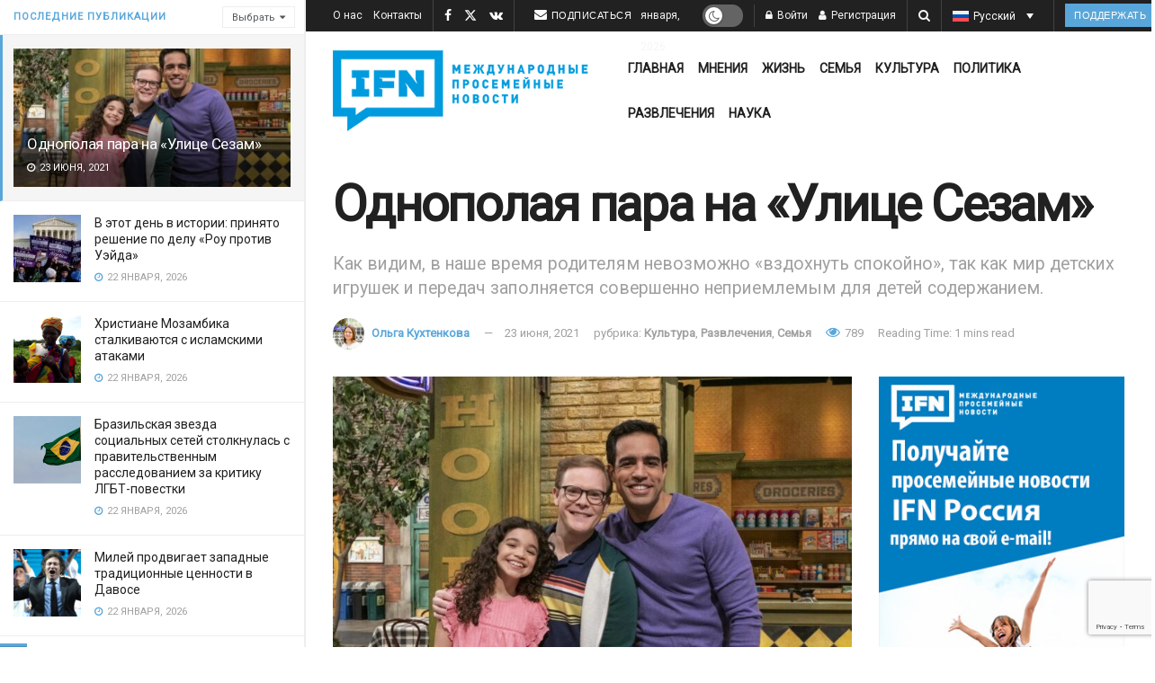

--- FILE ---
content_type: text/html; charset=utf-8
request_url: https://www.google.com/recaptcha/api2/anchor?ar=1&k=6LcK0aoiAAAAAFoZDga9epCusdq_b9pBBqZt0aT5&co=aHR0cHM6Ly9pZmFtbmV3cy5jb206NDQz&hl=en&v=N67nZn4AqZkNcbeMu4prBgzg&size=invisible&anchor-ms=20000&execute-ms=30000&cb=c1s4cyooybd2
body_size: 48945
content:
<!DOCTYPE HTML><html dir="ltr" lang="en"><head><meta http-equiv="Content-Type" content="text/html; charset=UTF-8">
<meta http-equiv="X-UA-Compatible" content="IE=edge">
<title>reCAPTCHA</title>
<style type="text/css">
/* cyrillic-ext */
@font-face {
  font-family: 'Roboto';
  font-style: normal;
  font-weight: 400;
  font-stretch: 100%;
  src: url(//fonts.gstatic.com/s/roboto/v48/KFO7CnqEu92Fr1ME7kSn66aGLdTylUAMa3GUBHMdazTgWw.woff2) format('woff2');
  unicode-range: U+0460-052F, U+1C80-1C8A, U+20B4, U+2DE0-2DFF, U+A640-A69F, U+FE2E-FE2F;
}
/* cyrillic */
@font-face {
  font-family: 'Roboto';
  font-style: normal;
  font-weight: 400;
  font-stretch: 100%;
  src: url(//fonts.gstatic.com/s/roboto/v48/KFO7CnqEu92Fr1ME7kSn66aGLdTylUAMa3iUBHMdazTgWw.woff2) format('woff2');
  unicode-range: U+0301, U+0400-045F, U+0490-0491, U+04B0-04B1, U+2116;
}
/* greek-ext */
@font-face {
  font-family: 'Roboto';
  font-style: normal;
  font-weight: 400;
  font-stretch: 100%;
  src: url(//fonts.gstatic.com/s/roboto/v48/KFO7CnqEu92Fr1ME7kSn66aGLdTylUAMa3CUBHMdazTgWw.woff2) format('woff2');
  unicode-range: U+1F00-1FFF;
}
/* greek */
@font-face {
  font-family: 'Roboto';
  font-style: normal;
  font-weight: 400;
  font-stretch: 100%;
  src: url(//fonts.gstatic.com/s/roboto/v48/KFO7CnqEu92Fr1ME7kSn66aGLdTylUAMa3-UBHMdazTgWw.woff2) format('woff2');
  unicode-range: U+0370-0377, U+037A-037F, U+0384-038A, U+038C, U+038E-03A1, U+03A3-03FF;
}
/* math */
@font-face {
  font-family: 'Roboto';
  font-style: normal;
  font-weight: 400;
  font-stretch: 100%;
  src: url(//fonts.gstatic.com/s/roboto/v48/KFO7CnqEu92Fr1ME7kSn66aGLdTylUAMawCUBHMdazTgWw.woff2) format('woff2');
  unicode-range: U+0302-0303, U+0305, U+0307-0308, U+0310, U+0312, U+0315, U+031A, U+0326-0327, U+032C, U+032F-0330, U+0332-0333, U+0338, U+033A, U+0346, U+034D, U+0391-03A1, U+03A3-03A9, U+03B1-03C9, U+03D1, U+03D5-03D6, U+03F0-03F1, U+03F4-03F5, U+2016-2017, U+2034-2038, U+203C, U+2040, U+2043, U+2047, U+2050, U+2057, U+205F, U+2070-2071, U+2074-208E, U+2090-209C, U+20D0-20DC, U+20E1, U+20E5-20EF, U+2100-2112, U+2114-2115, U+2117-2121, U+2123-214F, U+2190, U+2192, U+2194-21AE, U+21B0-21E5, U+21F1-21F2, U+21F4-2211, U+2213-2214, U+2216-22FF, U+2308-230B, U+2310, U+2319, U+231C-2321, U+2336-237A, U+237C, U+2395, U+239B-23B7, U+23D0, U+23DC-23E1, U+2474-2475, U+25AF, U+25B3, U+25B7, U+25BD, U+25C1, U+25CA, U+25CC, U+25FB, U+266D-266F, U+27C0-27FF, U+2900-2AFF, U+2B0E-2B11, U+2B30-2B4C, U+2BFE, U+3030, U+FF5B, U+FF5D, U+1D400-1D7FF, U+1EE00-1EEFF;
}
/* symbols */
@font-face {
  font-family: 'Roboto';
  font-style: normal;
  font-weight: 400;
  font-stretch: 100%;
  src: url(//fonts.gstatic.com/s/roboto/v48/KFO7CnqEu92Fr1ME7kSn66aGLdTylUAMaxKUBHMdazTgWw.woff2) format('woff2');
  unicode-range: U+0001-000C, U+000E-001F, U+007F-009F, U+20DD-20E0, U+20E2-20E4, U+2150-218F, U+2190, U+2192, U+2194-2199, U+21AF, U+21E6-21F0, U+21F3, U+2218-2219, U+2299, U+22C4-22C6, U+2300-243F, U+2440-244A, U+2460-24FF, U+25A0-27BF, U+2800-28FF, U+2921-2922, U+2981, U+29BF, U+29EB, U+2B00-2BFF, U+4DC0-4DFF, U+FFF9-FFFB, U+10140-1018E, U+10190-1019C, U+101A0, U+101D0-101FD, U+102E0-102FB, U+10E60-10E7E, U+1D2C0-1D2D3, U+1D2E0-1D37F, U+1F000-1F0FF, U+1F100-1F1AD, U+1F1E6-1F1FF, U+1F30D-1F30F, U+1F315, U+1F31C, U+1F31E, U+1F320-1F32C, U+1F336, U+1F378, U+1F37D, U+1F382, U+1F393-1F39F, U+1F3A7-1F3A8, U+1F3AC-1F3AF, U+1F3C2, U+1F3C4-1F3C6, U+1F3CA-1F3CE, U+1F3D4-1F3E0, U+1F3ED, U+1F3F1-1F3F3, U+1F3F5-1F3F7, U+1F408, U+1F415, U+1F41F, U+1F426, U+1F43F, U+1F441-1F442, U+1F444, U+1F446-1F449, U+1F44C-1F44E, U+1F453, U+1F46A, U+1F47D, U+1F4A3, U+1F4B0, U+1F4B3, U+1F4B9, U+1F4BB, U+1F4BF, U+1F4C8-1F4CB, U+1F4D6, U+1F4DA, U+1F4DF, U+1F4E3-1F4E6, U+1F4EA-1F4ED, U+1F4F7, U+1F4F9-1F4FB, U+1F4FD-1F4FE, U+1F503, U+1F507-1F50B, U+1F50D, U+1F512-1F513, U+1F53E-1F54A, U+1F54F-1F5FA, U+1F610, U+1F650-1F67F, U+1F687, U+1F68D, U+1F691, U+1F694, U+1F698, U+1F6AD, U+1F6B2, U+1F6B9-1F6BA, U+1F6BC, U+1F6C6-1F6CF, U+1F6D3-1F6D7, U+1F6E0-1F6EA, U+1F6F0-1F6F3, U+1F6F7-1F6FC, U+1F700-1F7FF, U+1F800-1F80B, U+1F810-1F847, U+1F850-1F859, U+1F860-1F887, U+1F890-1F8AD, U+1F8B0-1F8BB, U+1F8C0-1F8C1, U+1F900-1F90B, U+1F93B, U+1F946, U+1F984, U+1F996, U+1F9E9, U+1FA00-1FA6F, U+1FA70-1FA7C, U+1FA80-1FA89, U+1FA8F-1FAC6, U+1FACE-1FADC, U+1FADF-1FAE9, U+1FAF0-1FAF8, U+1FB00-1FBFF;
}
/* vietnamese */
@font-face {
  font-family: 'Roboto';
  font-style: normal;
  font-weight: 400;
  font-stretch: 100%;
  src: url(//fonts.gstatic.com/s/roboto/v48/KFO7CnqEu92Fr1ME7kSn66aGLdTylUAMa3OUBHMdazTgWw.woff2) format('woff2');
  unicode-range: U+0102-0103, U+0110-0111, U+0128-0129, U+0168-0169, U+01A0-01A1, U+01AF-01B0, U+0300-0301, U+0303-0304, U+0308-0309, U+0323, U+0329, U+1EA0-1EF9, U+20AB;
}
/* latin-ext */
@font-face {
  font-family: 'Roboto';
  font-style: normal;
  font-weight: 400;
  font-stretch: 100%;
  src: url(//fonts.gstatic.com/s/roboto/v48/KFO7CnqEu92Fr1ME7kSn66aGLdTylUAMa3KUBHMdazTgWw.woff2) format('woff2');
  unicode-range: U+0100-02BA, U+02BD-02C5, U+02C7-02CC, U+02CE-02D7, U+02DD-02FF, U+0304, U+0308, U+0329, U+1D00-1DBF, U+1E00-1E9F, U+1EF2-1EFF, U+2020, U+20A0-20AB, U+20AD-20C0, U+2113, U+2C60-2C7F, U+A720-A7FF;
}
/* latin */
@font-face {
  font-family: 'Roboto';
  font-style: normal;
  font-weight: 400;
  font-stretch: 100%;
  src: url(//fonts.gstatic.com/s/roboto/v48/KFO7CnqEu92Fr1ME7kSn66aGLdTylUAMa3yUBHMdazQ.woff2) format('woff2');
  unicode-range: U+0000-00FF, U+0131, U+0152-0153, U+02BB-02BC, U+02C6, U+02DA, U+02DC, U+0304, U+0308, U+0329, U+2000-206F, U+20AC, U+2122, U+2191, U+2193, U+2212, U+2215, U+FEFF, U+FFFD;
}
/* cyrillic-ext */
@font-face {
  font-family: 'Roboto';
  font-style: normal;
  font-weight: 500;
  font-stretch: 100%;
  src: url(//fonts.gstatic.com/s/roboto/v48/KFO7CnqEu92Fr1ME7kSn66aGLdTylUAMa3GUBHMdazTgWw.woff2) format('woff2');
  unicode-range: U+0460-052F, U+1C80-1C8A, U+20B4, U+2DE0-2DFF, U+A640-A69F, U+FE2E-FE2F;
}
/* cyrillic */
@font-face {
  font-family: 'Roboto';
  font-style: normal;
  font-weight: 500;
  font-stretch: 100%;
  src: url(//fonts.gstatic.com/s/roboto/v48/KFO7CnqEu92Fr1ME7kSn66aGLdTylUAMa3iUBHMdazTgWw.woff2) format('woff2');
  unicode-range: U+0301, U+0400-045F, U+0490-0491, U+04B0-04B1, U+2116;
}
/* greek-ext */
@font-face {
  font-family: 'Roboto';
  font-style: normal;
  font-weight: 500;
  font-stretch: 100%;
  src: url(//fonts.gstatic.com/s/roboto/v48/KFO7CnqEu92Fr1ME7kSn66aGLdTylUAMa3CUBHMdazTgWw.woff2) format('woff2');
  unicode-range: U+1F00-1FFF;
}
/* greek */
@font-face {
  font-family: 'Roboto';
  font-style: normal;
  font-weight: 500;
  font-stretch: 100%;
  src: url(//fonts.gstatic.com/s/roboto/v48/KFO7CnqEu92Fr1ME7kSn66aGLdTylUAMa3-UBHMdazTgWw.woff2) format('woff2');
  unicode-range: U+0370-0377, U+037A-037F, U+0384-038A, U+038C, U+038E-03A1, U+03A3-03FF;
}
/* math */
@font-face {
  font-family: 'Roboto';
  font-style: normal;
  font-weight: 500;
  font-stretch: 100%;
  src: url(//fonts.gstatic.com/s/roboto/v48/KFO7CnqEu92Fr1ME7kSn66aGLdTylUAMawCUBHMdazTgWw.woff2) format('woff2');
  unicode-range: U+0302-0303, U+0305, U+0307-0308, U+0310, U+0312, U+0315, U+031A, U+0326-0327, U+032C, U+032F-0330, U+0332-0333, U+0338, U+033A, U+0346, U+034D, U+0391-03A1, U+03A3-03A9, U+03B1-03C9, U+03D1, U+03D5-03D6, U+03F0-03F1, U+03F4-03F5, U+2016-2017, U+2034-2038, U+203C, U+2040, U+2043, U+2047, U+2050, U+2057, U+205F, U+2070-2071, U+2074-208E, U+2090-209C, U+20D0-20DC, U+20E1, U+20E5-20EF, U+2100-2112, U+2114-2115, U+2117-2121, U+2123-214F, U+2190, U+2192, U+2194-21AE, U+21B0-21E5, U+21F1-21F2, U+21F4-2211, U+2213-2214, U+2216-22FF, U+2308-230B, U+2310, U+2319, U+231C-2321, U+2336-237A, U+237C, U+2395, U+239B-23B7, U+23D0, U+23DC-23E1, U+2474-2475, U+25AF, U+25B3, U+25B7, U+25BD, U+25C1, U+25CA, U+25CC, U+25FB, U+266D-266F, U+27C0-27FF, U+2900-2AFF, U+2B0E-2B11, U+2B30-2B4C, U+2BFE, U+3030, U+FF5B, U+FF5D, U+1D400-1D7FF, U+1EE00-1EEFF;
}
/* symbols */
@font-face {
  font-family: 'Roboto';
  font-style: normal;
  font-weight: 500;
  font-stretch: 100%;
  src: url(//fonts.gstatic.com/s/roboto/v48/KFO7CnqEu92Fr1ME7kSn66aGLdTylUAMaxKUBHMdazTgWw.woff2) format('woff2');
  unicode-range: U+0001-000C, U+000E-001F, U+007F-009F, U+20DD-20E0, U+20E2-20E4, U+2150-218F, U+2190, U+2192, U+2194-2199, U+21AF, U+21E6-21F0, U+21F3, U+2218-2219, U+2299, U+22C4-22C6, U+2300-243F, U+2440-244A, U+2460-24FF, U+25A0-27BF, U+2800-28FF, U+2921-2922, U+2981, U+29BF, U+29EB, U+2B00-2BFF, U+4DC0-4DFF, U+FFF9-FFFB, U+10140-1018E, U+10190-1019C, U+101A0, U+101D0-101FD, U+102E0-102FB, U+10E60-10E7E, U+1D2C0-1D2D3, U+1D2E0-1D37F, U+1F000-1F0FF, U+1F100-1F1AD, U+1F1E6-1F1FF, U+1F30D-1F30F, U+1F315, U+1F31C, U+1F31E, U+1F320-1F32C, U+1F336, U+1F378, U+1F37D, U+1F382, U+1F393-1F39F, U+1F3A7-1F3A8, U+1F3AC-1F3AF, U+1F3C2, U+1F3C4-1F3C6, U+1F3CA-1F3CE, U+1F3D4-1F3E0, U+1F3ED, U+1F3F1-1F3F3, U+1F3F5-1F3F7, U+1F408, U+1F415, U+1F41F, U+1F426, U+1F43F, U+1F441-1F442, U+1F444, U+1F446-1F449, U+1F44C-1F44E, U+1F453, U+1F46A, U+1F47D, U+1F4A3, U+1F4B0, U+1F4B3, U+1F4B9, U+1F4BB, U+1F4BF, U+1F4C8-1F4CB, U+1F4D6, U+1F4DA, U+1F4DF, U+1F4E3-1F4E6, U+1F4EA-1F4ED, U+1F4F7, U+1F4F9-1F4FB, U+1F4FD-1F4FE, U+1F503, U+1F507-1F50B, U+1F50D, U+1F512-1F513, U+1F53E-1F54A, U+1F54F-1F5FA, U+1F610, U+1F650-1F67F, U+1F687, U+1F68D, U+1F691, U+1F694, U+1F698, U+1F6AD, U+1F6B2, U+1F6B9-1F6BA, U+1F6BC, U+1F6C6-1F6CF, U+1F6D3-1F6D7, U+1F6E0-1F6EA, U+1F6F0-1F6F3, U+1F6F7-1F6FC, U+1F700-1F7FF, U+1F800-1F80B, U+1F810-1F847, U+1F850-1F859, U+1F860-1F887, U+1F890-1F8AD, U+1F8B0-1F8BB, U+1F8C0-1F8C1, U+1F900-1F90B, U+1F93B, U+1F946, U+1F984, U+1F996, U+1F9E9, U+1FA00-1FA6F, U+1FA70-1FA7C, U+1FA80-1FA89, U+1FA8F-1FAC6, U+1FACE-1FADC, U+1FADF-1FAE9, U+1FAF0-1FAF8, U+1FB00-1FBFF;
}
/* vietnamese */
@font-face {
  font-family: 'Roboto';
  font-style: normal;
  font-weight: 500;
  font-stretch: 100%;
  src: url(//fonts.gstatic.com/s/roboto/v48/KFO7CnqEu92Fr1ME7kSn66aGLdTylUAMa3OUBHMdazTgWw.woff2) format('woff2');
  unicode-range: U+0102-0103, U+0110-0111, U+0128-0129, U+0168-0169, U+01A0-01A1, U+01AF-01B0, U+0300-0301, U+0303-0304, U+0308-0309, U+0323, U+0329, U+1EA0-1EF9, U+20AB;
}
/* latin-ext */
@font-face {
  font-family: 'Roboto';
  font-style: normal;
  font-weight: 500;
  font-stretch: 100%;
  src: url(//fonts.gstatic.com/s/roboto/v48/KFO7CnqEu92Fr1ME7kSn66aGLdTylUAMa3KUBHMdazTgWw.woff2) format('woff2');
  unicode-range: U+0100-02BA, U+02BD-02C5, U+02C7-02CC, U+02CE-02D7, U+02DD-02FF, U+0304, U+0308, U+0329, U+1D00-1DBF, U+1E00-1E9F, U+1EF2-1EFF, U+2020, U+20A0-20AB, U+20AD-20C0, U+2113, U+2C60-2C7F, U+A720-A7FF;
}
/* latin */
@font-face {
  font-family: 'Roboto';
  font-style: normal;
  font-weight: 500;
  font-stretch: 100%;
  src: url(//fonts.gstatic.com/s/roboto/v48/KFO7CnqEu92Fr1ME7kSn66aGLdTylUAMa3yUBHMdazQ.woff2) format('woff2');
  unicode-range: U+0000-00FF, U+0131, U+0152-0153, U+02BB-02BC, U+02C6, U+02DA, U+02DC, U+0304, U+0308, U+0329, U+2000-206F, U+20AC, U+2122, U+2191, U+2193, U+2212, U+2215, U+FEFF, U+FFFD;
}
/* cyrillic-ext */
@font-face {
  font-family: 'Roboto';
  font-style: normal;
  font-weight: 900;
  font-stretch: 100%;
  src: url(//fonts.gstatic.com/s/roboto/v48/KFO7CnqEu92Fr1ME7kSn66aGLdTylUAMa3GUBHMdazTgWw.woff2) format('woff2');
  unicode-range: U+0460-052F, U+1C80-1C8A, U+20B4, U+2DE0-2DFF, U+A640-A69F, U+FE2E-FE2F;
}
/* cyrillic */
@font-face {
  font-family: 'Roboto';
  font-style: normal;
  font-weight: 900;
  font-stretch: 100%;
  src: url(//fonts.gstatic.com/s/roboto/v48/KFO7CnqEu92Fr1ME7kSn66aGLdTylUAMa3iUBHMdazTgWw.woff2) format('woff2');
  unicode-range: U+0301, U+0400-045F, U+0490-0491, U+04B0-04B1, U+2116;
}
/* greek-ext */
@font-face {
  font-family: 'Roboto';
  font-style: normal;
  font-weight: 900;
  font-stretch: 100%;
  src: url(//fonts.gstatic.com/s/roboto/v48/KFO7CnqEu92Fr1ME7kSn66aGLdTylUAMa3CUBHMdazTgWw.woff2) format('woff2');
  unicode-range: U+1F00-1FFF;
}
/* greek */
@font-face {
  font-family: 'Roboto';
  font-style: normal;
  font-weight: 900;
  font-stretch: 100%;
  src: url(//fonts.gstatic.com/s/roboto/v48/KFO7CnqEu92Fr1ME7kSn66aGLdTylUAMa3-UBHMdazTgWw.woff2) format('woff2');
  unicode-range: U+0370-0377, U+037A-037F, U+0384-038A, U+038C, U+038E-03A1, U+03A3-03FF;
}
/* math */
@font-face {
  font-family: 'Roboto';
  font-style: normal;
  font-weight: 900;
  font-stretch: 100%;
  src: url(//fonts.gstatic.com/s/roboto/v48/KFO7CnqEu92Fr1ME7kSn66aGLdTylUAMawCUBHMdazTgWw.woff2) format('woff2');
  unicode-range: U+0302-0303, U+0305, U+0307-0308, U+0310, U+0312, U+0315, U+031A, U+0326-0327, U+032C, U+032F-0330, U+0332-0333, U+0338, U+033A, U+0346, U+034D, U+0391-03A1, U+03A3-03A9, U+03B1-03C9, U+03D1, U+03D5-03D6, U+03F0-03F1, U+03F4-03F5, U+2016-2017, U+2034-2038, U+203C, U+2040, U+2043, U+2047, U+2050, U+2057, U+205F, U+2070-2071, U+2074-208E, U+2090-209C, U+20D0-20DC, U+20E1, U+20E5-20EF, U+2100-2112, U+2114-2115, U+2117-2121, U+2123-214F, U+2190, U+2192, U+2194-21AE, U+21B0-21E5, U+21F1-21F2, U+21F4-2211, U+2213-2214, U+2216-22FF, U+2308-230B, U+2310, U+2319, U+231C-2321, U+2336-237A, U+237C, U+2395, U+239B-23B7, U+23D0, U+23DC-23E1, U+2474-2475, U+25AF, U+25B3, U+25B7, U+25BD, U+25C1, U+25CA, U+25CC, U+25FB, U+266D-266F, U+27C0-27FF, U+2900-2AFF, U+2B0E-2B11, U+2B30-2B4C, U+2BFE, U+3030, U+FF5B, U+FF5D, U+1D400-1D7FF, U+1EE00-1EEFF;
}
/* symbols */
@font-face {
  font-family: 'Roboto';
  font-style: normal;
  font-weight: 900;
  font-stretch: 100%;
  src: url(//fonts.gstatic.com/s/roboto/v48/KFO7CnqEu92Fr1ME7kSn66aGLdTylUAMaxKUBHMdazTgWw.woff2) format('woff2');
  unicode-range: U+0001-000C, U+000E-001F, U+007F-009F, U+20DD-20E0, U+20E2-20E4, U+2150-218F, U+2190, U+2192, U+2194-2199, U+21AF, U+21E6-21F0, U+21F3, U+2218-2219, U+2299, U+22C4-22C6, U+2300-243F, U+2440-244A, U+2460-24FF, U+25A0-27BF, U+2800-28FF, U+2921-2922, U+2981, U+29BF, U+29EB, U+2B00-2BFF, U+4DC0-4DFF, U+FFF9-FFFB, U+10140-1018E, U+10190-1019C, U+101A0, U+101D0-101FD, U+102E0-102FB, U+10E60-10E7E, U+1D2C0-1D2D3, U+1D2E0-1D37F, U+1F000-1F0FF, U+1F100-1F1AD, U+1F1E6-1F1FF, U+1F30D-1F30F, U+1F315, U+1F31C, U+1F31E, U+1F320-1F32C, U+1F336, U+1F378, U+1F37D, U+1F382, U+1F393-1F39F, U+1F3A7-1F3A8, U+1F3AC-1F3AF, U+1F3C2, U+1F3C4-1F3C6, U+1F3CA-1F3CE, U+1F3D4-1F3E0, U+1F3ED, U+1F3F1-1F3F3, U+1F3F5-1F3F7, U+1F408, U+1F415, U+1F41F, U+1F426, U+1F43F, U+1F441-1F442, U+1F444, U+1F446-1F449, U+1F44C-1F44E, U+1F453, U+1F46A, U+1F47D, U+1F4A3, U+1F4B0, U+1F4B3, U+1F4B9, U+1F4BB, U+1F4BF, U+1F4C8-1F4CB, U+1F4D6, U+1F4DA, U+1F4DF, U+1F4E3-1F4E6, U+1F4EA-1F4ED, U+1F4F7, U+1F4F9-1F4FB, U+1F4FD-1F4FE, U+1F503, U+1F507-1F50B, U+1F50D, U+1F512-1F513, U+1F53E-1F54A, U+1F54F-1F5FA, U+1F610, U+1F650-1F67F, U+1F687, U+1F68D, U+1F691, U+1F694, U+1F698, U+1F6AD, U+1F6B2, U+1F6B9-1F6BA, U+1F6BC, U+1F6C6-1F6CF, U+1F6D3-1F6D7, U+1F6E0-1F6EA, U+1F6F0-1F6F3, U+1F6F7-1F6FC, U+1F700-1F7FF, U+1F800-1F80B, U+1F810-1F847, U+1F850-1F859, U+1F860-1F887, U+1F890-1F8AD, U+1F8B0-1F8BB, U+1F8C0-1F8C1, U+1F900-1F90B, U+1F93B, U+1F946, U+1F984, U+1F996, U+1F9E9, U+1FA00-1FA6F, U+1FA70-1FA7C, U+1FA80-1FA89, U+1FA8F-1FAC6, U+1FACE-1FADC, U+1FADF-1FAE9, U+1FAF0-1FAF8, U+1FB00-1FBFF;
}
/* vietnamese */
@font-face {
  font-family: 'Roboto';
  font-style: normal;
  font-weight: 900;
  font-stretch: 100%;
  src: url(//fonts.gstatic.com/s/roboto/v48/KFO7CnqEu92Fr1ME7kSn66aGLdTylUAMa3OUBHMdazTgWw.woff2) format('woff2');
  unicode-range: U+0102-0103, U+0110-0111, U+0128-0129, U+0168-0169, U+01A0-01A1, U+01AF-01B0, U+0300-0301, U+0303-0304, U+0308-0309, U+0323, U+0329, U+1EA0-1EF9, U+20AB;
}
/* latin-ext */
@font-face {
  font-family: 'Roboto';
  font-style: normal;
  font-weight: 900;
  font-stretch: 100%;
  src: url(//fonts.gstatic.com/s/roboto/v48/KFO7CnqEu92Fr1ME7kSn66aGLdTylUAMa3KUBHMdazTgWw.woff2) format('woff2');
  unicode-range: U+0100-02BA, U+02BD-02C5, U+02C7-02CC, U+02CE-02D7, U+02DD-02FF, U+0304, U+0308, U+0329, U+1D00-1DBF, U+1E00-1E9F, U+1EF2-1EFF, U+2020, U+20A0-20AB, U+20AD-20C0, U+2113, U+2C60-2C7F, U+A720-A7FF;
}
/* latin */
@font-face {
  font-family: 'Roboto';
  font-style: normal;
  font-weight: 900;
  font-stretch: 100%;
  src: url(//fonts.gstatic.com/s/roboto/v48/KFO7CnqEu92Fr1ME7kSn66aGLdTylUAMa3yUBHMdazQ.woff2) format('woff2');
  unicode-range: U+0000-00FF, U+0131, U+0152-0153, U+02BB-02BC, U+02C6, U+02DA, U+02DC, U+0304, U+0308, U+0329, U+2000-206F, U+20AC, U+2122, U+2191, U+2193, U+2212, U+2215, U+FEFF, U+FFFD;
}

</style>
<link rel="stylesheet" type="text/css" href="https://www.gstatic.com/recaptcha/releases/N67nZn4AqZkNcbeMu4prBgzg/styles__ltr.css">
<script nonce="zMj4Cx9--7SLe2DBo6jBng" type="text/javascript">window['__recaptcha_api'] = 'https://www.google.com/recaptcha/api2/';</script>
<script type="text/javascript" src="https://www.gstatic.com/recaptcha/releases/N67nZn4AqZkNcbeMu4prBgzg/recaptcha__en.js" nonce="zMj4Cx9--7SLe2DBo6jBng">
      
    </script></head>
<body><div id="rc-anchor-alert" class="rc-anchor-alert"></div>
<input type="hidden" id="recaptcha-token" value="[base64]">
<script type="text/javascript" nonce="zMj4Cx9--7SLe2DBo6jBng">
      recaptcha.anchor.Main.init("[\x22ainput\x22,[\x22bgdata\x22,\x22\x22,\[base64]/[base64]/MjU1Ong/[base64]/[base64]/[base64]/[base64]/[base64]/[base64]/[base64]/[base64]/[base64]/[base64]/[base64]/[base64]/[base64]/[base64]/[base64]\\u003d\x22,\[base64]\x22,\x22w6RPw6PCllonOyQfOE41LVfCg8OdwoFPSmbDgMOxLg7CoW5WwqHDpMKqwp7DhcKXbAJyHCVqP3EGdFjDrMO2PgQIwqHDgQXDkMOkCXB1w4QXwptQwpvCscKAw5Zjf1RtF8OHaRY2w40LdcKXPhfCusO5w4VEwp/DrcOxZcKEwp3Ct0LCj2FVwoLDtcOpw5vDoHXDkMOjwpHCm8OnF8K0HMKlccKPwq7DvMOJF8Ksw7fCm8OewrQOWhbDjULDoE9jw553AsO6wppkJcOLw5M3YMK/MsO4wr89w6R4VDXCvsKqSg3DjB7CsTzCocKoIsOlwrAKwq/DvyhUMioBw5FLwoswdMKkQknDsxRda3PDvMKMwpR+UMKbQsKnwpAwdMOkw71KL2ITwqHDvcKcNGXDiMOewovDv8KcTyV3w6h/[base64]/CjGF7wobDtzsdKkHCqgwNw4AVw5fDqg9twpMzKgHCncKZwpjCtFTDpsOfwro/d8KjYMK6Uw0rwrnDpzPCpcK+aSBGXSErai3CqRgoSHg/[base64]/[base64]/DusO+woFew5zClRTDowRvw4MOwoTDiMOEwq8iRlrDpsK0ZGtzV2dDwohFF07CkcO+csKOA05gwrU8wplqEcOOYMO9w6LDp8OZw4zDoSYNc8K3IFLChnpmOiM8wqI0a1UOfsK8FT9CZ2BiRmZwEQwaFsO1A1RTwrbDrH/DgsKVw5oiw5nDkjzDiHJBSMKTw5LChVoYAcKOG0HCoMOCwoIgw73CjFskwqnCusO5w7fCocKOFcKywr7Dqms/D8OIwp1AwosFwo8yL2xlK3o1AsKSwqnCusKNOMOSwoHCgXFXwr7CmWwEwrUKw5luw5g5ZMOsAsOawoQiPMOvwoUmZAFfwpkuOGtywq1FL8OZwrHDozjDq8Kkwo3CpSzCsCrCpMOle8OdeMKYwq4TwoczPcKjwr4rQ8Kdwp8mw7PDmCHDjm9bcwXDiAkRPcKswo/DvsOIW2LCgn1Owookw5oSw47CpyM+ZEXDo8OhwqcrwoXDksKxw7JgVQFJwrTDm8Kxwr3DvcK4wr0TYMKjwo/DtsKgVcOgdMKdT0QMKMOYw4LDkx5Ew6DCoQQrwpAZw4TDjw8TdcKXL8OJccOZXcKIw5BaVsKBHC/DjcKzB8KXwotaaAfCjMOnw63DvSTDqn1Uem5XHnA2wrTDukDDsg7Dt8O9KUnDtQfDsELCsBDCiMK6wpIDw5k5LEgfw7TCn1ExwprDksOZwoLDnUcpw4PCqXkvXAVWw6FwT8KewrPCtknDiVnDnsOAw5gswoVyecK3w7/Dsgxsw6BVBmsfwo9iBhcYRU4rwpJCQsKNTcKAB2hWTcKtaW7CoXnCiXPDj8KxwqzDscKqwqRkwpw/bsO1ccOtHCg/wolTwr9FLB7DtMOAL1ZkwpnDrlzCsyTCoVLCqDDDm8OJw4ZIwo0Nw7JJTl3CsEDDoRnDv8KPXmEdacOaYGAabnvDungSSjHChWZJXsO7wotXWWc1Z23Dp8K1GBVlwrzDlSDDosKaw4pOIEnDh8O+KVPDkBwgeMKxYE4Yw6zDuGfDgMKyw6Rpw4w4C8OcWX/CnMKZwoNAf1PDr8KZQDHDpsKqXsORwpbCiD83wq/Ci2J5w4AHO8OJC27CtUDDnxXCh8KxGMO5wpsdf8OAH8OsBsO1CcKMbEvClANzbsO9bMKeXCc4wqzDgsOSwrkhKMOIYHzDssO/[base64]/w64mFxXDlBkNw6HCrMOwDTwIA8KYwr/Cl3Uuwp9zXsOqwqQrRXHCkFTDiMOSFcKXVk4OF8KJwqcOw5rCmghKMlUzOwpGwoHDjFMXw7s9wr5EPBnDlMO+wq3Ckyw8ScKbF8Kuwos3ZXxFwoM2NcKDXcKdRXULHTvDrMKPwo3CicKEZ8Oyw4bDkRgzwq/Cu8Kfa8KUwol3woTDpRoUwr/DrsO9XsOUN8K4wpnClMKJOsO8wpBOwrvDr8KncWtEwpLCvDxcw4YDbGIcwrjCrnTCr0XDvMOmVgfCmMOvU0VzJAAtwqkYBRALBMOVd3pqO24QAhZdG8OVaMO/FsKEEcKXwroTPsOmIsO3a3vCksOsOVHCsQnDrsOocsOFT21yZ8KGNVPCr8O+RMKmw71pS8K+WXjDqyE/R8Kww63DqV/DvMO/EwQnWDLCqT0Mwo5bcMOpwrTDkmwrwoU8wpPCiF3CtFrDumXDtMOfw5hIY8KkH8K2w69zwprDgkvDlMKXwp/Dl8OQFMK9csOBPSo/wpLCnAPCrCnDol14w495w6fCgsO8w7RAP8KPXMOZw4XDo8KuPMKNwpfCmx/CgQLCvhjDgVQuwoMGQcOVwq46dgoiwp3CswV5Zy3DqRbCgMOXTmhzw6vCjCvCh3E0w7xqwonClMOUw6BnecKKJcKfW8ODw6UJwq3CgTE7CMKPQ8KOw7vCm8Kiwo/DgcK8VsKBw4LDh8Ovw4fCsMK5w4xEwpZYaAMxG8KNw77Dh8O/[base64]/DqcKpwrPDnG7CmisQJGEsw43Dh2LCq3lsZsOSwosJPjDCsTg0S8ORw6HDrEljwq/ChcOUdRXCuEDDi8KoYcOeYH3DgsOpARAsX2MhWnd5wqPCkRDCpB9Qw7HCigbDnUA4LcOAwqPDl3nDmScVw4/[base64]/[base64]/Cu8O1w40Vw6BEwr3CksKDfT/DoljDu8OUw5oowrIde8KNwobCtE/CosKHw5zDtcO8IwPDisOUw6LDqR/CqcKEWGXCgGhdw47CgMOKwoUVN8OXw4PCh25kw5tbw7XDhMOnbsOFezjCi8OxJWLDkVZIwo3DviIGwpA2w4QCa0/DhXUWwpdTwq1pwrZ+wp5bwqlPJXbCpxbCscKow4DClcKjw4M4w4ROwoB/[base64]/[base64]/[base64]/w4zDu8KUKsK2wr3DnsO7L292VQswD8K5d8OlwoXDpjnCt0JQwqnCuMOEw4XCmnjCpkfCmwnDsXLChFdWw6cGwpRQw7IIwrnChBcWw7YNw43CjcKUccKww4cgLcOyw6LDojrCjkJTFGFtCMKbOG/CmMO6w65ZcnLCq8KgHsKtB0xEw5ZEQUQ/Z1oOw7dzSVIuw74Xw5xYHMO3w5N0dMOgwr/CkktgSsK/woHCqcOfV8K3XsO7bXXDlMKhwqwcw6l0wr9jYcOXw5Fsw6vDusKFGMKFbFzCtsKowozCmMK+V8ObWsKFw5Iww4FHRGNqwpnDtcOnw4PCgCfDmcK8w6Rgw6HCrTPCoEEsEcOHwoHCiyR3EDDCvgMGRcKGHsKIWsK4KX7DpE5bwq/CuMKgF0jCr3NtcMOwBMK0wq0faV/CoRYOwonCuS4ewr3DoxYXf8KUZsONNnXClcOmwobDsH/DqXcJWMOrw4HDj8KuC3LCgsONOcOPw6Z9W3LChyg3w4rDrS4Cw5ROwrgEw7/CucKkwr7DqQAkwobDmCUKRcK0IwhnfsOxARZAwoEYwrIyBB3DrXTCtcOEw7RDw5LDssOdw41Ww6lTw7FWwqTCh8O3bsOlAw1vORnCuMK4wpsAwqfDrMKlwqgFXhloQkg0w6YTWMOewqw5YMKaT3dbwprChcOXw5rDpWohwoEVwoLCpzvDnhJjIsOgw5DDvMKCw6J/EQPDtyDDhcKawptkwq86w6pkwooywokPTg/CowBYeD4tbsKXQmPDq8OqJE3Cl2wXPllsw50ew5TCvTA3wqkLAGLCvipywrbDvihmw5vDtk7DhzEFI8Otwr/[base64]/Ct8KDw77ClcKiLcKcfjtxwrNbwqckw6BhwoQuUMKmLzolORJzf8OcOwXCicK2w4R1wqDDqQ5MwpsYwoUjw4BLEkwcZ3sncsOlZBHDoyvDh8OBBmxbwqfCisOjw48Cw6vDsGUFEiw7w5vDjMK/[base64]/CoW0UFcO0LVDCszIXw5Bbw6bCsMK+EFEtKcKUY8OHLjzDjwjDiMO2C3t8ZXgpwqTChUzDklrCnBfDtsOXPsKhB8Kkwq3CpcO6OCB1w5fCu8KOCD9Gw6HDh8OIwrHDmsOwecKZaVxaw4c3wrZ/[base64]/DhCc4wo83wpzCkW43w7bDjWPCrcO3wonDoMKgN8KMWWdAw7LDojgrLcKRwpQqwph1w6puGhQBX8KJw7h/eA9Hw4xGw6LDr1wVdsOMVRIiOl/[base64]/[base64]/[base64]/CrMOGRMKfdVXDowl1wqE8w5dNPE/[base64]/DsggCNxQifGhaw69wZ8O0w6dFw6/DrMOWw6cMw4bDlmDCj8KcwqnDiSHDigUBw7Y2AiTDqWRswrXDrVfCuDvDq8Kcw53CncOPFsKCwrkWwr0IfyZsBiIZw6phw6LCiVHDksOLw5XCm8OgwpfCi8KoUw5MJh0bK3VIA2XDgcK+wocJwp1aBMK/ecOiwoTCrsOYPsOywrXCqVUkGsOYI0TCo34Ow5PDiwjDqGceasOYw4AWw63Cjn1jEznDtsKuwo09BsKew6TDk8OoesOGwpotURfCg0jDpDpOw6XColdgX8KFXFzDlBsVw5gkKcOgE8KUasKUcmdfwpJpwogswrYswoU2w6/DlT42RW04O8KGw4lmOsKhw4DDvcO9HcKvw4/DjV50KMOCb8OqUV/CgwZWwpNPw5rCnWV3bjdIwpzCpVN/wrgqE8KcPMOsO3sEFxs5wqHCgVQkwoPDoGrDqFvDgcK3e0/CrGlbJcOjw6dTw4AiBcKiNBQdFcOzbcKwwr9iw6lsKyl9dcOgw5XCnsOuO8K5OzHCv8KkPsKTwpLDsMOyw5YLwoLDq8OpwqESBzU/wrXDocOHWm7Dl8OKR8OzwpMBcsOIa2J5YBLDhcKZWcKgwqbCg8OOJCDDkgLDlXXDtB5cZ8KTLMOFw4LCnMOtwqtRwox6Sl5lDsOowpsQF8OCBFDCjsKEUBbDnhIYW0RoJE/DusKCwrMvTwDCuMKQYW7DjhjCgsKow5BgaMOzwpvCgMOJRMKKH0fDp8KkwoQWwqHCocKOw7LDsmDCnXYHw6UKwqYfw6TCnsKDwovDvMOBbsKHBsOvw5NgwqHDscKOwqt8w77Cvgd2IcK/O8OPahPClcKIEWHClMOywpQaw4JPwpAFP8OiN8Kbw7NNwojClyrDsMK5wp3Cg8OlCmgJw40TAcK8d8KfVcKHa8O8QgLChgI9wp3DtsOawpTCjkl9b8KXb1k5dsOpw6BbwrpwMmbDswRbw7hXwpzClcKcw5ECEsKKwo/CgsOyNk/[base64]/DtXTCksK4M8O+dw4JOyV4Z8OnwoPDrEBfezXDn8O8wrrDgMKLS8KGw75eQnvCkMOleQk0wrLCtsO3w6NXw75Xw6XChcKkDHU7KsOSIsO8wo7CiMObccOPw4R/GcK6wrjDvBxAT8OKYcOGA8OaFMO8Cm7Ct8KOfGE/ZBNuwp8VPzUDe8KgwpRtJRAbw6UIw77ChSnDgHR8woNJSi/CmcKbwq8UL8OdwogJwo/Ds3XCnyFkPmfCjcOpJsOkHTfDvn/DhGAKw5vCkxdxC8Kgw4RqSizChcOGw57Ci8KTwrLDscOMCMOtKMKYDMOXbsOmw6kHYsKdKCkow6/Cg3/CssKtGMOdw7J8JcKma8Kjwq8Hw40xw5jChcKvYX3CuSTCjEMtwrbDjQjCuMORd8Kbwq4dSMOrNCRJwo0wasOhV2IEbRpewpXCm8O9wrjDu1RxQMKUwqAQOWTDvEMYUsOFLcKQwpVxwqtaw6RBwr3DscKkCcO3SsKOwoDDv0/CjHk9wrXCkMKpGcOyV8O4TcOVUMOLL8OCW8OaJAoCWMO6ejRqDm0iwqxhLsOiw5fCo8OpwoPCp0rDlhzDrsOuC8KoY3Bmwq8bEBZkJ8OVw44pA8K/w6fCncK9bWplZcONw6rDuUFiw5nChQnCvw87w69vNAAww5/DkF1Bf3rDqTFjw43DtSnCiGIsw7x0H8KJw4bDozzDqMKTw4wQwrXCpFJrwr9IRcKlJMKIQsKmYXLDiANtCEhlPsOZBRg7w7TChGPDkcK6w53CvsKWVhVzw7RFw6RpJn0Qw7XDrTXCqcO1KVHCqQPCjkTCncOALFYiJUAewoPCrMOyN8K4wq/CscKCKcKjS8OFXTzCosOMJULCrsO9PgpRwqxEfiYQw6gEwqRcf8OqwrEBwpXCtsOMwpdmMkHCnAtlC1rCpX7DpMKWwpHDuMOmK8K9wq/[base64]/CuDbCsX0Xf8KxdXLChBQ3NsKfH8Kpw5LCgyHDoEMnwr43wpZQw4hTw5zDicOyw4TDlcKgekfDmTp1eGdULEYjwpNNwqEswo9Gw7lVKCXClDHCscKqwqkdw4Itw4XCkhkHw6rCrH7CmsK+wpzDowjDiQzDtcOmRBNXHsOKw5Vmwr3CgsO/wpNtwpl2w5cnf8OvwqrDlsOQF3nCrcK0wpgdw7/DvSAtw4/Dl8KBAlQLUQnDsCZDeMKHY2LDpsOTwofCnSjCp8O7w4DCj8KVwpo5RsKxQ8OAKcO8wqLDnGJmwolWwrjDtUI9F8OaRMKKez3CrVoFHcOCwo/DrsOOOncrGEXClGXCoUXChn4KJsO/RMOjeGnCqVjDliHDl1rDkcOpdMOawp3CjsO4wqdUAj/Dj8OwJcOZwqrCs8KeFsKhbyh3amjDj8OxC8O9JQskwq13wqjDiwI3w4jDqMOuwrIwwppwV3wvIQNLwrRCwpbCr30IbcKxw5LCjQAUPirDiiJPIsKlQcOycxTDpcOZwqYSB8KXCitfwqsTw4rDk8OYKSHDnG/DocKLGXosw4/[base64]/[base64]/aX3Dj8OdZ8K5aMOxw41PwrPCq8OdWg0fb8OCNxANw5Z7wpBbQSAiacOlVBptW8OQKiHDuS7CoMKqw7FKw6zCncKBwoHCm8K8di4BwpIbWsK5JGDChMKnwrRYRSlewpTCthHDpgcaD8O/w65iwq9nHcKRbMKhw4bDqlFoKnpQXzHDqkbCtSvCrMOhw5XCnsKNE8OtKWtmwrjDlToqEMKew4LCqEh3G0HDo1Mvw6ddUMK9NTPDn8OuEsK8bxggbxI6P8OpB3HCvsO1w64SPHAnwrvDuk1Aw6TDpcOUTGQTYQANw6xvwq/[base64]/CvsKMaiXDlsKyBA8hCMK2T8OzwonCpC7DjMKWw53DucOswrvDkmVnDCYkwpMVai/[base64]/[base64]/[base64]/[base64]/ClMOEw48Qw7rCncKOw68oAyfDnFzCnStww7kiwq0hNEALw59RXx7DsRFIw4LDicKWTDp9wqJdwpgDwrTDsjrChhjCh8OswqPDg8KqDStEL8KTwqnDmSTDmQEDO8O4H8O3w4skWsO/woXCv8KewrzDrMOJGxJ4R0fDkEXCnMO4wrvChyU3w4XCgMOsKlnCucOEdMOYOcO7wqXDrjPCnHd4cGbCpzQBwrfCjHF4IMO3TsKgcXnDjh/CqGUSUcOIH8O4w4/CnUEtw73CocKJwrpqIiDCmntqTGHCiypiw5HDm3DCuDnCqxNaw5szwrLCrjwMEEtXKsKWBTMmecKvw4NRwqkxwpQBw4cNMyTCmUFeHcOuSsKOw4vCtsOAw6/[base64]/[base64]/[base64]/AAfCo8KzJlY2QXHDg8KXVxUIcMKIKMKEMcK1w6/CqsOtR8OSeMOMwrQ5U0zCmcOawpXDj8O+wpUIwpLCvwQXFMOZAGnCtsO/CHZNwpZMwrhdMsK7w6UGw7pzwo/CnGzDnMK8ecKCw5BOwqJNw5PCuQIAw5nDrnvCusOnw5xvQw5wwobDtWhEwr9cYcOjw7HCkGh4wonDpcKzQ8O0HwHDpjHCtXwowo1ywo5mVMOxUz9VwoDDk8KMwrrDrcOQw5nDu8O/HcOxfcKMwonDqMKGwrvDtsOHGMOEwpgRw55VdMORw6/Ds8Oxw4PDucObw5XCsC9DwpPCs3VrKC/CtgHCpAMHwoLChsO2XcO/w6XDj8Kdw7YnWRnCnQXDosK0w6nCsm41wpwnA8O3w4PCn8Oww6TCscKlIsO7JMKGw4HCiMOEw6jCmQjCgRk+w7XClS7DkQ5jw77DowkBw4nCmEEuwoXDtkXDjHTCksKUDMOvScKkVcOrwrxowrzDtAvCkMOrw7xUw4QqIFQTwplySEdsw6c/[base64]/DnMKNNF7DvMO8cMK/w7jDrcK8XsO8LcKQKl3DisKwFzxdwokGUMKWBsOWwrrDpGZJJW/Clhc1w6Eqw4xZZAoFGsKQZcK0wpsHw6cew5RbdMKBwq1tw4VkYcKWDcK/wrEpw5PCicOpOgoXRTHCmMKPwpnDt8Otw67DtsKZwrtGHyvCucK4XMOBwrLDqDNHIcK4w7dxC13CmsOEwr3DvhTDt8KBIwvDrFHCi3pKAMOoHgnCr8Ocw59Xw7nDhWweUF54M8KswrgUDcOxw5MkTnXCgsKBRk/Do8OCw4B6w6/Dv8KOwql3axQ5w4nCmTVYw642WiJkw6LDk8Klw7rDgcKnwo4ywprCqwgewo3CkcKUD8Osw7lgb8OzDgfCrV/Cs8Kpw7vDvHhHOcOmw5cQTkY/eUDChsOvZVbDscKgwq9Vw5gxUnXDlRkGw6LDuMKXw6zDr8Kgw6dAQ3QHNkU2eQHDpsOTWkxbw53CnxnColw6wpBNwqw6wpbCoMONwqUxw4XDh8K9wqzDqxPDiCHDijlBwq88Lm7CtsO+w6nCrcKEw7XCnsO/[base64]/[base64]/dMOxw5dGw6AMw6V9BnLDicOpIXbCisKjC8O2w4DDtT9Bw6HCgns4wr53wp3CnA/Cn8OJw5ZCD8ORw5zDqsO5w6PDq8KMwr4bYEfDthkLKMOOwpvDpMK+w4PDpcOZw63CgcKHcMOPAnHDr8OiwpgOVl42PcOnBl3CoMKEwqTCg8O8XcKHwpXDtzLDiMKiwq/Cg1Jew5XDm8KtEsOYa8OAZFgtHsKhNRVJBB7CpWVTw6Z3ISdaVsOPw7/Dni7CuWTDlcK+I8KMPsKxwqDCnMKXwp/CtgU2w6hKw5MjY0MywoXCvcKFIkk9dMOlwoRAesKQwo7Crx3DpcKVD8KrXMK9S8KzccKTw55XwpB4w6M0w5gmwp8WLj/DpU3Cq3tdw4gJw5IeOHrCq8O2wprCrMKkSHHDp1jCksK9wojCr3UWw7jCmcOnaMK5ScKDwoLDp3wRw5TDogTCq8OVw4HCrsO5AsKCHloyw57CuCZewpoqw7JQDz0bel/Cl8K2wppxTWsJw63CrlLDpxTDrEsIFmpsCyI3wpN0w4/CvMO/wrnCscKQPMO9w6AawqkxwoYRwqvCkMOAwpPDoMKcHMK8CB4RDERVV8OBw6dBw7oswpY/wrXCjj8mVFxSNsK8AMK3T1HCg8ODeFZ7wpPCncOCwq3Cn2TDqmnCnMOpwqjCusKcwpMAwpPDn8Obw4vCvgM0McKQwqnDu8O/w50ofsOsw6fChMO2wqIIIsOGHgjCh1AEwqLClcODDBnDoC96w7lwdgZiakDCpMKKQAsvw7dzw5kITDl7SGAYw6PDrMKswpFwwqQnAS8vbsKnZjhvKMKhwrvCjMKjSsOQfMOxw5jCnMKSIcO9MMKLw6Eww60Uwq7ChcKBw6QawoxGw7/Dm8KRA8KJW8KDfxnDiMK1w4QuDQrDqMKWQ2jDpRbCtl/CgVgcUWvCpxfCnURdPUBaScOFNMO0w41uIE7CpARJBsK9dSNswqsfw7HDlcKnNsKew6PCh8Kpw4ZRw45vOsKaE0HDssOvTMO+wobDghbCi8Oiwq48B8OTKQjClcOIe0QjMcKzw7zCrzrDr8OiBE4CwpHDjnjClcO1w7/Dh8OxeVXDucKhwoDDv0bCvlAqw5zDncKRwroiw6McwpDCmsKDwr/CrkLDuMK7w5rDilArw6tCw5EjwprDhMKZecOCwo4EGcKPc8KKTkzCp8KSwrVQw5vCoQzDmxY0ZU/CsjlPw4HDvgMCNHTCk3DDpMOGHcKgwrksTiTDiMKBBGAJw77CgcOHwofCvMKARcKzwpl8JxjCrMOPcG0lw5HChUHCjcKyw7LDvz/DhmHChMK2c01pacKUw4ADFmbDiMKIwpQdPFDCscKWaMKiDC4xDMK9UCc3RcO4S8ObIHYeMMKJw67DscOCDcKcZSY9w5TDpSszw6rCgQjDp8K+w4FrPH/Ch8O3HsKKFcOTWcK8Bih8w742w5LCkD/Dh8OFIHnCqcKowpfDpcKwLcKQNU4iDcOCw7jDpyQLQkkGwpjDqMO4MMKQMVVeWcOxwoPDv8KVw5FMwo3Ct8KQNnDDhG1QRgANV8OPw65wwqLDoHvDq8KOVMOmf8OzGlV+wpsYKSJxfnRVwoUJw7vDk8KnLcKlwonDlUfCvsOdKcOIw5ZXw5Mmw50pbR5zaB/[base64]/DizfCicKzw5VDw5wzw4PDiQjCjwvCizosdsOkw4ZLw47DjwrDjVPCgxcaKEDDmHnDrXxXw5wEXGDDrMO1w7DDusKhwrpyIcOZK8O1J8KHXsKzwrsZw5AsUcOkw4cAw5/Ds30KfcOiX8OnH8KbJzXClcKfEjfCtMKvwrPCj1vCq3IgeMOLwpfCmiofTxlXwojCm8OKwowIw5AHwq/CsB8rw7fDq8O8wqpIOCjDiMKgD2ZfN2DDj8Kxw5ZLw4ZXCsKMfjvCoEQUEMKjw7jDkBQmemdXw7HCqgxpwrsrwobCnDTDo1V6IsKDVEfDn8KowrwuRgvDtj/CsxJBwr/DmcOLbMKUw7N1w6/Cl8KLOHcvOsOGw6vCtcKFYMOVZyPDiEsgdMKLw4/CimJKw7Apw6ctWFHDlcKGWhTDqgRyccObw5E6b1bCm1nDn8K1w7vClh3ClsKCw5dMwoTDoCBwGlgTPkhMw50lw4/[base64]/wqgUCk/CryVhwo1swofCgcO9TcKaw5vDssK3DxFRw4IHGcKmGSLDvmluYl3CqMO7S0PDqMKfw7fDjykDwpnCoMOHwqEpw4jCnMOOw7zCt8KfLcKvf0pOe8OtwqJWfHPCv8O4wo3Cmm/DncO5w7LCh8KITnVyaybCqyDCkMOZHiTClWTDiQ/Cq8OEw7dZwqVtw6nClMOqw4nCq8KLR0/DiMKmw5JfBiI3wrgnOcOeCsKLPcKAwodewqnDkcOmw79RTcKFwqnDrTt/[base64]/CicKNUMK2w4xIJsO7w5TCpXjClAbDpn/DscKcVRghwpN+wobCmFnDlBsGw5tBGRwidcK0E8Oqw5fCoMO7VnPDq8Kbd8O3wpsObcKpw7Q5w7jDnTwmRcKpJi5BSsKswoJlw4nDngvCunoWBHbDucK8wps6wqPChWfChcK2wp9Bw6hUZg7CkCRIwq/[base64]/w4ILTHd+worCpilKw59Iw6HChsKYw63DvcOWTVcAwqNEwpJ4IcKLSE7CtwnCpyNiw77CocKeJsKUZFAQwo0WwoHCvhpKbh9fehl1wrDDnMKWP8OpwobCq8KuFlk5HTloBl3DhFDCn8ODdirCr8O/UsO1bsK4w4lZw6E+w53DvXQ4HsKawp8xdsKDw5XCt8KLOMOXcy7DscKKGQDCt8OiOsOowpXDv3jCu8KWw5bDkGPDgBbCj13CtD8DwpJXwoQmScKiw6QjZVYhwo/DowTDlsOmfMKbH2/[base64]/w5LDpsOGwq8nw5kww5fDrz7DpGfCqMOSYMKMwq47YR5NWcOpU8KTczlMf2B4fsOMDMO5TcOQw5h6OQZ0w5jCkcOOecOtMsO6wrvCscK7w4HCsknDqHcHRMObX8KnJ8OOCcOcD8Kaw585wp9UwpTDn8OKRjVPTcKWw5TCpXvDolViIMOrHDpdJUzDj3hDHkTDjS/DrcOVw7/[base64]/w6V2wqETaMOAw5JzC8OKamVrU8OiwrcBw7jCgS8BbiVuw6llwrHCjjx5w4LCo8KFSHAHAcOvN23ChCrDv8KldsOgJ0rDiXHDmcOKUsKUwrBQwqnCoMKJCH/CssO1SUFvwr4seRnDshLDtAnDgnnCn3huwqsEw5tLw5RJw5otw5LDjcOPTsKYeMKgwp3CmsK8woosbMOoTV/Di8Kgw5jDqsKPwo0sZkrCgF/DqcK9JC1cw6TCgsOQTCXCqE3CtGgPw5LDuMKxYioTQ1kJw5sBw6bChmM+w7FWasOEwoE4w5Izw6jCtwtpwrhjwqzDpH9FAMKrNMORAUXCkVNecsODwrNmwoLCpixTwrh2wqM3VMKZwpNKwq/Dn8Kvwrgea1bCpEvCg8K1cVTCnsOWMGrCqcKvwpQCeW4NGyRCw64OS8KZGkF6IW1dFMOwNMOxw4sBcAHDqmsFwosBwrJCw4/CrlTCo8OMc3ASPcKKN3VTB0jDnBFHb8KOw40MbcK1S2PCkSkJcTHCkMO9wpfDhMOPw4vDm1PCi8K1PAfDhsO0w7zDrsOJw5RfFAQBw6ZbfMK9wrFgwrRsE8K7BgjDjcKHwpTDqMOPwoPDsCFcw4R/GsOKw73CvBvDu8OcTsOvw6dSw5ADw7JcwpMCWlDDl20kw4YyacOPw4N/YsOqbMOeOy5Fw5rCqVbCk0zCiQjDmX7Cq1rDnUIdYg3CqG7DgxNuT8Owwoktwolowoc5w5Z3w597YMOFKyPDt3N+B8K/w54rfFRbwqxeEMKvw5VtwpHCvsOjwqMaHsOLwqBcD8KowonDlcKvwrbCgzVtwqPCiDcdBMKcMcKSRsK+w6hFwrwnw4xweVzCucO8XXbCkcKGF0lww6rDpx4kUAvCqMOTw4gDwpltPxF/[base64]/Dk8KLIALDhMKmwrrCusOuMADCiV7CgAk6wqTCjcKdPMKIQcKnw61GwpjDrMO9wqMuw5nCl8KGw6bCvRjDvlN+HMOzw4cyDnbCgsK/[base64]/DhsO0YmZYw4RzEzwUwrdtNkjDm8OQwo8IAsKYw6jCh8OZUwDDkcOUwrDDp1HDtsKkw5Zkw7NNEGzCtMOoA8OKXGnCt8K3PD/Cj8OxwooqcSYYw7sVOElvU8K+wqF9wo/CksOAw7tUcj3ChmsPwo5XwosLw44Yw5NNw4nCvsOVw68MYsKpNCPDhMKEwp1twoPDmWnDg8O6w4kJPXRVw4LDm8Kxw792Ci0Nw47CjHfCnMO0fMKCw4LCi21XwoVOw4cewqnClMKww74YQ07DjhTDiALCncKodsKfwp42w4HDqcONYC/CmXzCpUvCkFjCsMOCZ8OlJcKnJQzCv8O4w4HDmsKLC8O7wqbDosO/T8OLOcK2KcOXw5xSR8OCAMOKw4TCksK9wpRvwqlbwo0lw7E9w7zDs8Kpw5bCgcKUYy8EPgEITE5rwqMkw67Dr8Oxw5fDnkPCi8ORaDd/wrJQLUQDwpUNFHLDm2jCjSoxwpQlwqsLwpxEw7MXwrvDmiR5f8OWw4LDmglawoHCi0PDgsKVfcKaw5XDqcKTwq/DssOgw6/Du0nCi1Zjw6vCpH1qQsOvw4p7wqrCpwXDpcKsZcKSw7bDkMOCDMOywo5UEmHCmsOiGlADM1s4IWBcGmLDvsO5Q00dw6tjwpkrOkR8wpLDusKaelYoMcKWJRQecw02IMO6eMOPVcKqKsKhwqsew4VMwrZOwpw8w7FXWxI9KER7wrknUR/[base64]/CnGZODsKuw45bwqfCrsKDV8K/HjzCnjXChwDDi1E6FcKMYirCs8KHwrREwoYyf8KbwqbChTbDscOhL13Csns6LcKicMKYC0PCgB7CuXHDhVcyIsKXwrrDjQ1PFT5YVAFFWkBAw7FXHyHDjFTDtsKHw7PCu2IbT1PDohwCfnTCl8K7w4knTMKJTHoLwp5/em87w6PDssOEwrLDoRlXwrIwQmADwoh5wpzCjSRew55PNcKIwqvCgcOmw7wSw6ZRdsOtwpLDm8KxE8Ozwq7DtnzDmCjCrcOewozDpUhvNwZow5zDiznDlMOXCxvCtHsRw6TDkVvCkQlPwpdMw5rDvMKjwoNmwpDCvy/DisO6wqQ3CDY3w7MAC8KNw5TCqUfDgW3CuRXCs8O8w5tBwozDgsKfwozCvRtTXMKSwrPDssKvw48cPkfCtcO3w6UUXcKkw6DChsO4w6zDtsKmw6/[base64]/bRFRFAHDgsOSQCDCgBMxw77DgMKQw6HDhkvDsWfCj8K+w4Iqw4jDs2pxBMOXw7A5w7vCpC3Dll7DqsOaw6TCizfCiMOmwpPDj0TDpcOCwrPCvcKkwrzCrF0CGsO2w7IFw53CkMKZQS/CjsOISzrDmlDDhRICw6zDqTjDlFLDv8K2Nk3CjsKFw7FlfcKOOS8uISbDm30TwrxkJBnDq0LDh8O0w4l3wp1mw5F0HsKZwpZJNcKBwp4IcDQ3w7jDicKjDsOIcn0fwrZvYcK3wpt/ezR7w4PDisOWwoU3QUvCr8O3PMOBwrbCtcKPwqvDkhrCpMKaAibCsH3Cv3fDnxNYMsO/wr3CuSHDoicXXBTDlRoqw5HCv8OTIlAAw4xLw41owrnDu8Onw6wEwr0fwrLDi8KgEMOTXsKiD8K1wrTCuMKyw6EFXMOsc0N9w4nCh8KrR34jKlRrPkpLwr7CqEIzWiM9SW7DsWnDlAfDqkg5wpTDjw0fw6DCqy3Cs8O6w5opKgk1QcO7PGHDk8Ovwrg3OVHCon4Ewp/DksKdQcKuZm7DlFIiw70ywpkQEMOIDcOvw4jCs8Ojwop6JABURl3DjQHDmCTDrcK4woEpVMO/wo3DsXRpJnrDumXCl8Kzw5fDgx86w4PCicOcb8O+LV4mw67CrFUBwr9kXcOxwoDCslHCq8KSw4wFFcONw63DhgTDmnPDp8KQMhlawp0KPVhLXMOawpE2GWTCsMKVwpsew6zDnsKoKD8IwqxHwq/Dv8KJfC4EbsKEemo5woNKwo3Cvg4lDcOXw6sKATJsGk1qBGkqw7gXacOXG8OeYwHDhcOPUHnCmH7Cv8K6TcOoBUVSXsO4w7hqcMOrTBDDsMOAPMKYw791wrw9D2LDsMOBb8KKTl/CosK+w5U3w602w6bCoMOaw55EYlIwfMKJw6gkNMOvwochwoRQw4pgI8KmVl7CjMObKsKaWsO9GC3ChcOUwpbCvsOJRVhsw7fDngYdOy/[base64]/wo3DsC0fw6YjYTnDmX7DtTgMwq8BIT3CsDcYw7cUw6FKOcOfQVh0wrIdQMO8ahgvw4x7w7LCvU0Iw7V3w55sw5vDrQNIEjZNPsK2aMK/M8O1W0QDGcOFw7bCtcObw7JiG8KcEMKjw5nDlMOAdMOAw7PDv1x+DcK6RndyfsO4wo1oRmrDvcKMwo5QSEhtwrNWScO5wrZFNMOkwqjCr3MsQwQywpNtwoIZHGg/[base64]/DgcKmwpXDkFjDvHvDmGp6Y8OEccOYwpA+w4fDhyrCp8OFasOVw5UxaDc9w4EDwrw9ZMKPw4EwMjc1w7XClUsRRcKeeknCmEdUwrEgKTPDqsO5asOlw7fCtXkXw63Ci8KTWg/Dg3Jpw7IbFsKSesKHRgdoW8KHw47DkMKPYyxOSSgTwrHDoCXCr0rDkMOoSxF6XcKiHcKrw41rEsK3w6vCuHPCiz/CgG7Cr3pywqMwcgx6w43CusKTVQ/DkcOtw6vCuE1Kwpcnw6vDtSHCocKoKcKXwrfDu8KjwoXCjj/DvcOrwqBLFWvDucK5wrHDrm95w7ZBBx3DpCkxN8OWw6TCkwEHw6UpAnPDpMO+dT0kMHEKw5vDp8O2AFzCvnNlwop9w7PCvcOwHsKUdcK+wrxcw6NgbMOlw63CmMKMciHCjX7DuhkRwojClWReCMO9Zj5NbBdkw5jCoMKNNzd3AS/CgsKTwqJrwojCqMKyd8O3fMKKw4XDkV1DNgTDtjYZw706w7LDssK1QDQvw6/DgA1Lwr/DssK+M8Oyf8KjYR1Vw5LDqTLCn3/[base64]/w79pUH5zwrAzw4DCu8K1W1nDmMOEKcOaIMOJw4HDhw5eXsKTwp5vHn/CgCTCuyzDlcKmwp5yIlHCu8OkwpTDlxtpXsKEw67ClMKxcHLDrcOpwrw8FklXw6AKw43DscOeP8Omw5bChsKPw7MBw7BZwplSw47Cg8KLbMO8cHjCo8KiSGQ8NWzClChvcQHCmsKNDMOVwq4Rw7dfwotqwonCicKbwrlow5/Dt8K5w7RAw5HDt8Kawqc9NMKfK8O4JMO6GFYrOEHCtMKwJcKYw4fCvcK3w6PCszwHwpHCkzxNE1/[base64]/w7rCqyYLUsKlw58+cRoMw61awr5eJcK2NMOUw7XDo1ovQMK/VlPChAVIw6V6HyrCiMKJw4p0wqHDocKhWF8vwpYBRBNZwplkEsO4w4ZnJcOcwqfCkWNRw4bCs8OBw45iShFwZMOfTwg4wpREDcOXw47CocKYw6YswobDvzJwwo9YwrdXTSxbJcK2I1LDuifCncOTw6sUw6N0w7V9QG08NsKVODvChMKMRcOROW59RgXDkER+wp/DhEF7JMKXw5AhwpxSw5kUwq9dZGBMHcOkDsOJw4N9woJfw4LDrcKbNsKpwpRMAAkTbsKvwpV4Li46cVoTwoPDm8O1N8KBOMKDOiHCiT7CmcKRA8KAM0Yiw4bDusOvGMONwp4/bsK4DUXDq8Ozw6fCkzrCoBACwrzCrMKPwqx5ahcsbsKYMyvDjwfCpAtHw43Du8OUw5fCuSjDozdTCC1MbsKjwp4POMOfw4JxwpxJN8Kjwp3DpsO/w44fw7DCv1kTLkXDtsOgw5pTDsKSw6bChMOQw7rCgC5sw5E9ZHYWBkpRw5tewps0wokDJMO2IsK9w57CvhocFsKUw57Ds8OTZVQIw7vCkWjDgHPCrRHCo8KZVRhjCMKNUsOPwp4cwqPCrXvDl8Ouw6zCqMKMw7EsRzdhccKYBXzCtcOacgQZw6oKwo/DncO3w7HCp8O1wrTClREmw47CksK9wrZcwp/DjixnwqbDqsKNw4RQw5E+VcKSEcOmw6rDjkxUaDJlwrbDs8K1w53CkHjDv3HDlwjCrj/CrxTDmUsswr0LfhHCsMKEw5zCpsKLwrdbNx7CvcKbwojDu2kVBsKRw5/CoxRAwqR6JUkiw4QGIHfDiFcFw6kADmF4wqXCtVU3wrpnG8KuaTTDuH/CgcO/w5TDusK4XcKKwrs/[base64]/[base64]/CgsK4UsKRXMKFw7DDkFg9LnfCu2h6w6daWRLDgiAqwr7DlcK5TDtuwqJdwpslwpVQw5wgKMKKfsOTwrB6wq8fHTbDnX8oHsOjwq/[base64]/CgsOMIsOxwq7CtBXCtBErZMOgMw9RIsOkw6Rpw74WwqLCrMOmdAJ/w6nCoA/Dn8KlVhN/w7zClhbCjMOGwprDm3vCmxUhARLCmQACUcK3w6XCvk7DocO4I3vCskZXeFNCRsO9RifCicKmwqNwwot7w70JAsKHwrfDi8ORwqfDkmTCulgjAMKjIMOBPVHCl8KRRwEvLsORa21dNzXDksOPwp/[base64]/PVTDpsKgAMKAQMKGwq7DkcOyLkrDnmLDvhM3w6HDqMOUZWvCmSgBelrDnnVww4sYTMOhDGTCrCzDoMOORH0SElnCnwEAw5Y8ZVw0wo9+wrI/[base64]/ChsOyHBxqw7TDn2XCuMOGw7/[base64]/Dqy0nw4UFwoXCkC3CjRNMw5HDgBLCosKhR3xTdzLCh8KfSsKpwpIxfsKGwq7CnzHDisKwP8OnQ2DDplJZw4jDoR7DjmUqU8ONwqfCrHDDpcOqO8KpKUEEAcK1wroPIjzCnxjClSkyHMOMTsK4w4jDon/CqsO/STHDjQrDmEAQVcKqwqjCp1fCpjjChE7DkWXDnkLCpAJgKyXCnsKrLcOuwpzClsK0HQ\\u003d\\u003d\x22],null,[\x22conf\x22,null,\x226LcK0aoiAAAAAFoZDga9epCusdq_b9pBBqZt0aT5\x22,0,null,null,null,0,[21,125,63,73,95,87,41,43,42,83,102,105,109,121],[7059694,690],0,null,null,null,null,0,null,0,null,700,1,null,0,\[base64]/76lBhnEnQkZnOKMAhnM8xEZ\x22,0,0,null,null,1,null,0,1,null,null,null,0],\x22https://ifamnews.com:443\x22,null,[3,1,1],null,null,null,1,3600,[\x22https://www.google.com/intl/en/policies/privacy/\x22,\x22https://www.google.com/intl/en/policies/terms/\x22],\x223OsX21hd3/WzrXVEXyTZvQxCj1CqYu0q7ipglD8i7xI\\u003d\x22,1,0,null,1,1769355214857,0,0,[112,116,136,47,246],null,[142,18,62,92],\x22RC-jnCezr5sJoYRdA\x22,null,null,null,null,null,\x220dAFcWeA4iepf4Tx2IU6q3KRb1Odi0tPRjZbAABU_sWm710uDwhFKRTWqZynvXoqGEk4S6aIZR5WggAYYQ0YZXb8gE9g_Y9Qg0Rw\x22,1769438014875]");
    </script></body></html>

--- FILE ---
content_type: application/javascript
request_url: https://ifamnews.com/wp-content/plugins/theia-sticky-sidebar/js/main.js?ver=1.7.0
body_size: -168
content:
jQuery(function ($) {
    $(document).ready(function () {
        $('[data-theiaStickySidebar-sidebarSelector]').each(function () {
            var $this = $(this);
            var sidebarSelector = JSON.parse($this.attr('data-theiaStickySidebar-sidebarSelector'));
            var options = JSON.parse($this.attr('data-theiaStickySidebar-options'));

            $(sidebarSelector).theiaStickySidebar(options);
        });
    });
});